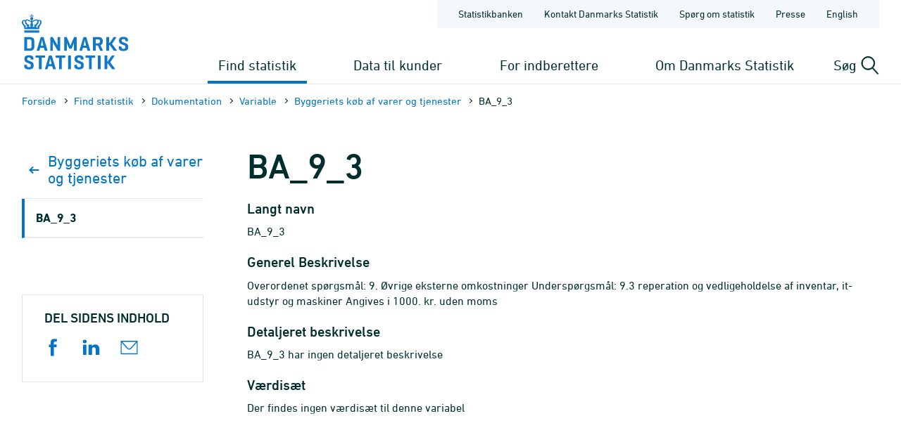

--- FILE ---
content_type: text/html; charset=utf-8
request_url: https://www.dst.dk/da/Statistik/dokumentation/Times/byggeriets-koeb-af-varer-og-tjenester/ba-9-3
body_size: 7448
content:

<!DOCTYPE html>
<html lang="da">
<head>
    
    <title>
        TIMES variabel - BA_9_3 - Danmarks Statistik

    </title>
    
    <link rel="shortcut icon" href="/Site/Dst/Images/favicon2013.ico" />
    <meta name="viewport" content="width=device-width, initial-scale=1.0">
    <meta http-equiv="X-UA-Compatible" content="IE=Edge">
    <meta charset="UTF-8" />
    <link rel="apple-touch-icon" href="/Site/Dst/images/icons/apple-touch-icon-57×57-precomposed.png" sizes="57x57">
    <link rel="apple-touch-icon" href="/Site/Dst/images/icons/apple-touch-icon-72×72-precomposed.png" sizes="72x72">
    <link rel="apple-touch-icon" href="/Site/Dst/images/icons/apple-touch-icon-114×114-precomposed.png" sizes="114x114">
    <link rel="apple-touch-icon" href="/Site/Dst/images/icons/apple-touch-icon-144×144-precomposed.png" sizes="144x144">
    <!-- MetaCache loaded: 0 -->
    <!-- Meta GUID: {41139503-3D8D-40A6-950E-6FB907145D52} -->
    <!-- Meta template: TimesVariabel -->
    <meta name="description" content="" />
    <meta name="dcterms.title" content="TIMES variabel - BA_9_3" />
    <meta name="twitter:site" content="@DSTdk"/>
    <meta name="twitter:card" content="summary_large_image"/>
    <meta property="og:title" content="BA_9_3"/>
    <meta property="og:description" content="Danmarks Statistik er den centrale myndighed for dansk statistik. Vores opgave er at indsamle, bearbejde og offentliggøre statistiske oplysninger om det danske samfund."/>
    <meta property="og:image" content="https://www.dst.dk/Site/Dst/images/dstdkSoMe.jpg"/>
    <meta property="og:image:width" content="2500" />
    <meta property="og:image:height" content="1306" />

    <!-- MetaCludoCache loaded: 0 -->
    <meta property="cludo:title" content="TIMES variabel - BA_9_3" />
    <meta property="cludo:boost" content="50" />
    <meta property="cludo:categorydst" content="Times" />
    <meta property="dst:metaRule" content="2,14" />
    <meta name="robots" content="index,follow" />
    <meta property="cludo:manualurl" content="https://www.dst.dk/da/Statistik/dokumentation/Times/byggeriets-koeb-af-varer-og-tjenester/ba-9-3" />
    <link rel="canonical" href="https://www.dst.dk/da/Statistik/dokumentation/Times/byggeriets-koeb-af-varer-og-tjenester/ba-9-3" />
    <meta property="cludo:usemeta" content="" />


    <link href="/Site/Dst/css/dst.css" type="text/css" rel="stylesheet" />
    
    <link href="/Site/Dst/css/dst_menu.css" type="text/css" rel="stylesheet" />
    <script src="/Site/Global/script/jquery-3.7.0.min.js"></script>
    
    
    <script type="text/javascript">
        window._monsido = window._monsido || {
            token: "QARWrCQaiBrafClOpVkiEQ",
            statistics: {
                enabled: true,
                cookieLessTracking: true,
                documentTracking:
                    { enabled: true, documentCls: "monsido_download", documentIgnoreCls: "monsido_ignore_download", documentExt: [".pdf", ".PDF", "--pdf", ".xlsx", ".doc"], }
                ,
            },
            heatmap:

                { enabled: true, }
            ,
        };
    </script>
    <script type="text/javascript" async src="https://app-script.monsido.com/v2/monsido-script.js"></script>
    
</head>
<body class="">
    
    
<!-- Begin: CookieBanner:  -->

<!-- End: CookieBanner -->
    <a class="skipToContent" href="#mainContent">Gå til sidens indhold</a>
    

    <div id="page">



            
            
<!-- Begin: Top -->

<!-- 
    !MENUV3!
    -->
<header>
            <div class="header-container">

                <div class="header-logo">
                    
<a href="/da" title="Danmarks Statistik - Gå til forsiden">
    <img alt="Danmarks Statistiks logo" src="/Site/Dst/images/logo_dk.svg" />
</a>
                </div>

                <div class="header-content">
                    <!-- ServiceNav -->
                    
<nav class="service-nav">
    <ul>
        <li><a href="https://www.statistikbanken.dk" aria-label="Statistikbanken">Statistikbanken</a></li>
        <li><a href="/da/kontakt" aria-label="Forside - Kontakt Danmarks Statistik">Kontakt Danmarks Statistik</a></li>
        <li><a href="/da/informationsservice" aria-label="Forside - Spørg om statistik">Spørg om statistik</a></li>
        <li><a href="/da/presse" aria-label="Forside - Presse">Presse</a></li>
        <li><a href="/da/no-english" aria-label="English">English</a></li>
        
    </ul>
</nav>

                    <div>
                        <div class="header-navigation">
                            <!-- MegaMenu -->
                            
<nav class="mega-nav">
    <ul>
        <li>
            
                <button class="toggle-nav" id="nav_item_4A04F6C772DF42999108B14DE253E7B3" aria-expanded="false" aria-haspopup="true" aria-controls="mega-nav-panel-1">
                    Find statistik
                </button>

                <div class="mega-nav-panel" id="mega-nav-panel-1" role="region" aria-hidden="true">
                    <div style="background-image: url('/Site/Dst/images/menuv3/mega-nav-watermark.svg');">
                        <div role="menubar" class="mega-nav-panel__sub mega-nav-panel__sub--icon">
                            <img alt="" src="/Site/Dst/images/menuv3/MM_4A04F6C772DF42999108B14DE253E7B3.svg">
                            <a role="menuitem" href="/da/Statistik">Find statistik
                                <img alt="" src="/Site/Dst/images/menuv3/mega-nav-arrow.svg" aria-hidden="true">
                            </a>
                        </div>
                        
                                <div class="mega-nav-panel__sub">
                                    <ul role="menubar">
                                    
                                            <li role="none">
                                                <a role="menuitem" href="/da/Statistik/emner">Statistik fordelt efter emne</a>
                                                <ul>
                                                            <li><a href="/da/Statistik/emner/borgere">Borgere</a></li><li><a href="/da/Statistik/emner/arbejde-og-indkomst">Arbejde og indkomst</a></li><li><a href="/da/Statistik/emner/oekonomi">Økonomi</a></li><li><a href="/da/Statistik/emner/sociale-forhold">Sociale forhold</a></li><li><a href="/da/Statistik/emner/uddannelse-og-forskning">Uddannelse og forskning</a></li><li><a href="/da/Statistik/emner/erhvervsliv">Erhvervsliv</a></li><li><a href="/da/Statistik/emner/transport">Transport</a></li><li><a href="/da/Statistik/emner/kultur-og-fritid">Kultur og fritid</a></li><li><a href="/da/Statistik/emner/miljoe-og-energi">Miljø og energi</a></li>
                                                            </ul>
                                                        
                                            </li>
                                            
                                    </ul>
                                </div>
                            
                                <div class="mega-nav-panel__sub">
                                    <ul role="menubar">
                                    
                                            <li role="none">
                                                <a role="menuitem" href="/da/Statistik/temaer">Temaer</a>
                                                <ul>
                                                            <li><a href="/da/Statistik/temaer/historien-om-statistik">Historien om statistik</a></li><li><a href="/da/Statistik/temaer/land-og-by">Land og by</a></li><li><a href="/da/Statistik/temaer/ligestilling">Ligestilling</a></li><li><a href="/da/Statistik/temaer/digitalisering">Digitalisering</a></li><li><a href="/da/Statistik/temaer/invasion-af-ukraine">Krig i Ukraine</a></li><li><a href="/da/Statistik/temaer/klima">Klima</a></li><li><a href="/da/Statistik/temaer/SDG">Verdensmål</a></li><li><a href="/da/Statistik/temaer/overblik-dansk-oekonomi">Et overblik over dansk økonomi</a></li><li><a href="/da/Statistik/temaer/tidligere-temaer">Tidligere temaer</a></li>
                                                            </ul>
                                                        
                                            </li>
                                            
                                    </ul>
                                </div>
                            
                                <div class="mega-nav-panel__sub">
                                    <ul role="menubar">
                                    
                                            <li role="none">
                                                <a role="menuitem" href="/da/Statistik/nyheder-analyser-publ">Nyheder, analyser og publikationer</a>
                                                
                                            </li>
                                            
                                            <li role="none">
                                                <a role="menuitem" href="/da/Statistik/planlagte">Udgivelseskalender</a>
                                                
                                            </li>
                                            
                                            <li role="none">
                                                <a role="menuitem" href="/da/Statistik/laer-om-statistik">Lær om statistik</a>
                                                
                                            </li>
                                            
                                            <li role="none">
                                                <a role="menuitem" href="/da/Statistik/hjaelp-til-statistikbanken">Hjælp til Statistikbanken</a>
                                                
                                            </li>
                                            
                                            <li role="none">
                                                <a role="menuitem" href="/da/Statistik/dokumentation">Dokumen&shy;tation</a>
                                                
                                            </li>
                                            
                                            <li role="none">
                                                <a role="menuitem" href="/da/Statistik/kommunekort">Kommune&shy;kort</a>
                                                
                                            </li>
                                            
                                            <li role="none">
                                                <a role="menuitem" href="/da/Statistik/ADAM">Økonomisk model ADAM</a>
                                                
                                            </li>
                                            
                                    </ul>
                                </div>
                            
                    </div>
                </div>
                
                <button class="toggle-nav" id="nav_item_D7E18644BF774F04BE023F65B62EC818" aria-expanded="false" aria-haspopup="true" aria-controls="mega-nav-panel-2">
                    Data til kunder
                </button>

                <div class="mega-nav-panel" id="mega-nav-panel-2" role="region" aria-hidden="true">
                    <div style="background-image: url('/Site/Dst/images/menuv3/mega-nav-watermark.svg');">
                        <div role="menubar" class="mega-nav-panel__sub mega-nav-panel__sub--icon">
                            <img alt="" src="/Site/Dst/images/menuv3/MM_D7E18644BF774F04BE023F65B62EC818.svg">
                            <a role="menuitem" href="/da/TilSalg">Data til kunder
                                <img alt="" src="/Site/Dst/images/menuv3/mega-nav-arrow.svg" aria-hidden="true">
                            </a>
                        </div>
                        
                                <div class="mega-nav-panel__sub">
                                    <ul role="menubar">
                                    
                                            <li role="none">
                                                <a role="menuitem" href="/da/TilSalg/data-til-forskning">Data til forskning</a>
                                                
                                            </li>
                                            
                                            <li role="none">
                                                <a role="menuitem" href="/da/TilSalg/interview">Dataindsamling</a>
                                                
                                            </li>
                                            
                                            <li role="none">
                                                <a role="menuitem" href="/da/TilSalg/kurser">Kurser og seminarer</a>
                                                
                                            </li>
                                            
                                            <li role="none">
                                                <a role="menuitem" href="/da/TilSalg/perspektiv">Statistisk Perspektiv</a>
                                                
                                            </li>
                                            
                                    </ul>
                                </div>
                            
                                <div class="mega-nav-panel__sub">
                                    <ul role="menubar">
                                    
                                            <li role="none">
                                                <a role="menuitem" href="/da/TilSalg/produkter">Statistikprodukter</a>
                                                
                                            </li>
                                            
                                            <li role="none">
                                                <a role="menuitem" href="/da/TilSalg/data-til-myndigheder">Data til myndigheder</a>
                                                
                                            </li>
                                            
                                            <li role="none">
                                                <a role="menuitem" href="/da/TilSalg/ADAM">Økonomisk model ADAM</a>
                                                
                                            </li>
                                            
                                    </ul>
                                </div>
                            
                                <div class="mega-nav-panel__sub">
                                    <ul role="menubar">
                                    
                                            <li role="none">
                                                <a role="menuitem" href="/da/TilSalg/skraeddersyede-loesninger">Skræddersyet statistik</a>
                                                
                                            </li>
                                            
                                            <li role="none">
                                                <a role="menuitem" href="/da/TilSalg/abonnementstilmelding">Nyhedsbrev om statistikprodukter og ydelser</a>
                                                
                                            </li>
                                            
                                            <li role="none">
                                                <a role="menuitem" href="/da/TilSalg/grundlaget-for-statistik-mod-betaling">Grundlaget for statistik mod betaling</a>
                                                
                                            </li>
                                            
                                    </ul>
                                </div>
                            
                    </div>
                </div>
                
                <button class="toggle-nav" id="nav_item_2AE115B7E2524283953D30ED56983C18" aria-expanded="false" aria-haspopup="true" aria-controls="mega-nav-panel-3">
                    For indberettere
                </button>

                <div class="mega-nav-panel" id="mega-nav-panel-3" role="region" aria-hidden="true">
                    <div style="background-image: url('/Site/Dst/images/menuv3/mega-nav-watermark.svg');">
                        <div role="menubar" class="mega-nav-panel__sub mega-nav-panel__sub--icon">
                            <img alt="" src="/Site/Dst/images/menuv3/MM_2AE115B7E2524283953D30ED56983C18.svg">
                            <a role="menuitem" href="/da/Indberet">For indberettere
                                <img alt="" src="/Site/Dst/images/menuv3/mega-nav-arrow.svg" aria-hidden="true">
                            </a>
                        </div>
                        
                                <div class="mega-nav-panel__sub">
                                    <ul role="menubar">
                                    
                                            <li role="none">
                                                <a role="menuitem" href="/da/Indberet/oplysningssider">Indberetninger til statistik</a>
                                                
                                            </li>
                                            
                                            <li role="none">
                                                <a role="menuitem" href="/da/Indberet/om-indberetning">Om dataindsamling fra virksomheder</a>
                                                
                                            </li>
                                            
                                            <li role="none">
                                                <a role="menuitem" href="/da/Indberet/vejledning-til-digital-indberetning">Vejledning til digital indberetning</a>
                                                
                                            </li>
                                            
                                    </ul>
                                </div>
                            
                                <div class="mega-nav-panel__sub">
                                    <a href="/da/Indberet/vejledning-til-digital-indberetning/sos">
                                        <article>
                                            <figure><img alt="Support til indberetning" src="/-/media/Generel-grafik/MegamenuKampagner/indberetning-support-kampagne.png"></figure>
                                            <div>
                                                <p><strong>Support til indberetning</strong></p>
                                                <p>Kontakt os via vores supportformular og få hjælp til din indberetning.</p>
                                            </div>
                                        </article>
                                    </a>
                                </div>
                                
                    </div>
                </div>
                
                <button class="toggle-nav" id="nav_item_445CE77248414C69B8209D77011126B2" aria-expanded="false" aria-haspopup="true" aria-controls="mega-nav-panel-4">
                    Om Danmarks Statistik
                </button>

                <div class="mega-nav-panel" id="mega-nav-panel-4" role="region" aria-hidden="true">
                    <div style="background-image: url('/Site/Dst/images/menuv3/mega-nav-watermark.svg');">
                        <div role="menubar" class="mega-nav-panel__sub mega-nav-panel__sub--icon">
                            <img alt="" src="/Site/Dst/images/menuv3/MM_445CE77248414C69B8209D77011126B2.svg">
                            <a role="menuitem" href="/da/OmDS">Om Danmarks Statistik
                                <img alt="" src="/Site/Dst/images/menuv3/mega-nav-arrow.svg" aria-hidden="true">
                            </a>
                        </div>
                        
                                <div class="mega-nav-panel__sub">
                                    <ul role="menubar">
                                    
                                            <li role="none">
                                                <a role="menuitem" href="/da/OmDS/organisation">Organisation</a>
                                                
                                            </li>
                                            
                                            <li role="none">
                                                <a role="menuitem" href="/da/OmDS/faglige-arrangementer">Faglige arrange&shy;menter</a>
                                                
                                            </li>
                                            
                                            <li role="none">
                                                <a role="menuitem" href="/da/OmDS/om-hjemmesiden">Om hjemmesiden</a>
                                                
                                            </li>
                                            
                                    </ul>
                                </div>
                            
                                <div class="mega-nav-panel__sub">
                                    <ul role="menubar">
                                    
                                            <li role="none">
                                                <a role="menuitem" href="/da/OmDS/Job">Job og karriere</a>
                                                
                                            </li>
                                            
                                            <li role="none">
                                                <a role="menuitem" href="/da/OmDS/historie">Danmarks Statistiks historie</a>
                                                
                                            </li>
                                            
                                    </ul>
                                </div>
                            
                                <div class="mega-nav-panel__sub">
                                    <ul role="menubar">
                                    
                                            <li role="none">
                                                <a role="menuitem" href="/da/OmDS/strategi-og-kvalitet">Strategi og kvalitet</a>
                                                
                                            </li>
                                            
                                            <li role="none">
                                                <a role="menuitem" href="/da/OmDS/international-raadgivning">Inter&shy;national Rådgivning</a>
                                                
                                            </li>
                                            
                                            <li role="none">
                                                <a role="menuitem" href="/da/OmDS/whistleblowerordning">Whistleblowerordning</a>
                                                
                                            </li>
                                            
                                    </ul>
                                </div>
                            
                    </div>
                </div>
                
        </li>
    </ul>
</nav>

                        </div>

                        <div class="header-search-toggle">
                            <button id="js-toggle-header-search" aria-expanded="false" aria-haspopup="true" aria-controls="header-search-panel" aria-live="polite" class="toggle-button">
                                <span>Søg</span>
                                <img src="/Site/Dst/images/menuv3/search.svg" alt="" aria-hidden="true">
                            </button>

                            <div class="header-search-panel" id="header-search-panel">
                                <form method="get" action="/da/search">
                                    <legend class="sr-only">Søg på dst.dk</legend>
                                    <input autocomplete="off" name="q" type="search" id="headersearchtext" value="" data-usesuggest="True" data-suggestkey="MzQ6MTIxMDpTZWFyY2hLZXk=" data-searchengine="1210" data-suggestlist="#DstSuggestList" placeholder="Skriv din søgning her...">
                                    <button>
                                        <span class="sr-only">Søg</span>
                                        <img src="/Site/Dst/images/menuv3/search-blue.svg" alt="Udfør søgning" aria-hidden="true">
                                    </button>

                                    <input type="hidden" name="ui" value="dstdk">
                                    <ul class="search__suggest" id="DstSuggestList"></ul>
                                </form>
                            </div>
                        </div>
                        <div class="header-mobile-nav-toggle">
                            <button aria-expanded="false" aria-haspopup="true" aria-controls="mobile-panel" class="toggle-button toggle-mobile-nav" id="js-open-mobile-nav">
                                <span></span>
                                Menu
                            </button>
                        </div>
                    </div>

                </div>
            </div>

        </header>

<!-- End: Top -->


            
            <a name="mainContent"></a>
            <main>
                <span id="js-overlay" class="overlay"></span>
                <div class="content-container">
                    
<!-- Begin: Breadcrumb -->

        <div class="row breadcrumb">
            <div class="col-sm-12">
                <ul class="breadcrumb__list">
                    
        <li><a href="/da">Forside</a></li>
    
        <li><a href="/da/Statistik">Find statistik</a></li>
    
        <li><a href="/da/Statistik/dokumentation">Dokumen&shy;tation</a></li>
    
        <li><a href="/da/Statistik/dokumentation/Times">Variable</a></li>
    
        <li><a href="/da/Statistik/dokumentation/Times/byggeriets-koeb-af-varer-og-tjenester">Byggeriets køb af varer og tjenester</a></li>
    
        <li>BA_9_3</li>
    
                </ul>
            </div>
        </div>

    


        <div class="row breadcrumbMobile">
            <div class="col-sm-12">
                <ul class="breadcrumb__list">
                    
        <li><a href="/da">Forside</a></li>
    
        <li>...</li>
    
        <li><a href="/da/Statistik/dokumentation/Times/byggeriets-koeb-af-varer-og-tjenester">Byggeriets køb af varer og tjenester</a></li>
    
        <li><a href=""></a></li>
    
                </ul>
            </div>
        </div>

    

<!-- End: Breadcrumb -->

                    
<!-- Begin: Standardside -->
<div class="row">
    <!-- Main content -->
    <div class="col-md-9 col-md-push-3 content">
        
<!-- Begin: DocContent -->

<!-- Begin: Header -->
<h1>BA_9_3</h1>
<!-- End: Header -->

<div class="cludoContent">

<!-- Begin: TextContent -->
    
<!-- End: TextContent -->

<!-- Begin: TimesVariabel -->
<h3>Langt navn</h3>
<p>
    BA_9_3
</p>
<h3>Generel Beskrivelse</h3>
<p>
    <p>Overordenet spørgsmål: 9. Øvrige eksterne omkostninger
Underspørgsmål: 9.3 reperation og vedligeholdelse af inventar, it-udstyr og maskiner
Angives i 1000. kr. uden moms</p>

</p>
<h3>Detaljeret beskrivelse</h3>
<p>
    BA_9_3 har ingen detaljeret beskrivelse
</p>
<h3>V&aelig;rdis&aelig;t</h3>

Der findes ingen v&aelig;rdis&aelig;t til denne variabel
<!--End: TimesVariabel -->

</div>


<!-- Begin: Formular -->

<!-- End: Formular -->

<!-- End: DocContent -->

        
<!-- Begin: Contact -->

<!-- End: Contact -->

    </div>
    <!-- Left menu -->
    <div class="col-md-3 col-md-pull-9 col-border-right leftmenu">
        <!-- Sidebar nav -->
        
<nav class="sidebar-nav">
    <ul>
        <li class="back">
            <a href="/da/Statistik/dokumentation/Times/byggeriets-koeb-af-varer-og-tjenester">
                <svg width="19" height="10" viewBox="0 0 19 10" fill="none" xmlns="http://www.w3.org/2000/svg">
                    <path d="M5.5835 9L1.5835 5L5.58349 0.999999" stroke="#0074C6" stroke-width="2" stroke-linecap="round" stroke-linejoin="round" />
                    <path d="M1.5835 5L13.5835 5" stroke="#0074C6" stroke-width="2" stroke-linecap="round" stroke-linejoin="round" />
                </svg>
                Byggeriets køb af varer og tjenester
            </a>
        </li>
        
        <li class=" current">
            <a href="#">BA_9_3</a>

            
        </li>
        
    </ul>
</nav>
<script>
$('.sidebar-nav li.current a').click(function() {
    $(this).parent().find('ul').slideToggle();
    $(this).toggleClass('collapsed'); 
});
</script>


        <div id="main_0_ctl02_Show">
	
<div class="row social-share">
    <div class="col-xs-12">
        <h4 class="leftColumnHeader social-share__header">Del sidens indhold</h4>
        <ul class="social-share__list">
            <li class="social-share__item facebook">
                <a target="_blank" href="http://www.facebook.com/sharer.php?u=https://www.dst.dk/da/Statistik/dokumentation/Times/byggeriets-koeb-af-varer-og-tjenester/ba-9-3">
                    <svg aria-label="Del på Facebook" version="1.1" xmlns="http://www.w3.org/2000/svg" xmlns:xlink="http://www.w3.org/1999/xlink" x="0px" y="0px"
	 viewBox="0 0 115 115" style="enable-background:new 0 0 115 115;" xml:space="preserve" class="icon icon-fill icon-facebook">
<path d="m29.9,38.58031l11.28485,0l0,-11.28485c0,-4.83636 0,-12.49394 3.62727,-17.3303c3.62727,-4.83636 8.86667,-8.46364 17.73333,-8.46364c14.50909,0 20.55454,2.01515 20.55454,2.01515l-2.82121,16.92727c0,0 -4.83636,-1.20909 -9.2697,-1.20909c-4.43333,0 -8.46364,1.61212 -8.46364,6.04545l0,12.89697l18.13636,0l-0.80606,17.3303l-17.3303,0l0,57.63333l-21.36061,0l0,-57.63333l-11.28485,0l0,-16.92727z"></path>
</svg>

                </a>
            </li>
            <li class="social-share__item linkedin">
                <a target="_blank" href="https://www.linkedin.com/shareArticle?mini=true&url=https%3a%2f%2fwww.dst.dk%2fda%2fStatistik%2fdokumentation%2fTimes%2fbyggeriets-koeb-af-varer-og-tjenester%2fba-9-3">
                    <svg aria-label="Del på LinkedIn" version="1.1" xmlns="http://www.w3.org/2000/svg" xmlns:xlink="http://www.w3.org/1999/xlink" x="0px" y="0px"
	 viewBox="0 0 115 115" style="enable-background:new 0 0 115 115;" xml:space="preserve" class="icon icon-fill icon-linkedin">
<path d="m26.4087,106.35l-21.24783,0l0,-67.28478l21.24783,0l0,67.28478zm-11.01739,-75.9413l0,0c-7.86957,0 -12.5913,-5.11522 -12.5913,-11.80435c0,-6.68913 5.11522,-11.80435 12.98478,-11.80435c7.86957,0 12.5913,5.11522 12.5913,11.80435c-0.39348,6.68913 -5.11522,11.80435 -12.98478,11.80435zm95.61521,75.9413l-24.00217,0l0,-35.01956c0,-9.05 -3.93478,-15.34565 -11.80435,-15.34565c-6.29565,0 -9.83696,4.32826 -11.41087,8.26304c-0.78696,1.57391 -0.39348,3.5413 -0.39348,5.5087l0,36.59348l-23.6087,0c0,0 0.39348,-62.16956 0,-67.67826l23.6087,0l0,10.62391c1.57391,-4.72174 9.05,-11.41087 21.24783,-11.41087c14.95217,0 26.75652,9.83696 26.75652,30.6913l0,37.77391l-0.39348,0z"></path>
</svg>

                </a>
            </li>
            <li class="social-share__item mail">
                <a href="#">
                    <svg aria-label="Send link" width="115" height="115" xmlns="http://www.w3.org/2000/svg" x="0px" y="0px" viewBox="0 0 115 115" style="enable-background:new 0 0 115 115;" xml:space="preserve" class="icon icon-fill icon-mail">
   <g>
    <path stroke="null" d="m113.1,102.62619l-111.2,0l0,-89.02619l111.2,0l0,89.02619zm-104.58095,-6.61905l97.96191,0l0,-75.7881l-97.96191,0l0,75.7881z"></path>
   </g>
   <g stroke="null">
    <path stroke="null" d="m57.5,71.51667c-4.79881,0 -9.26667,-1.98571 -12.41071,-5.46071l-42.3619,-46.82976l4.96429,-4.46786l42.3619,46.82976c1.98571,2.15119 4.63333,3.30952 7.6119,3.30952s5.62619,-1.15833 7.6119,-3.30952l42.3619,-46.82976l4.96429,4.46786l-42.69286,46.82976c-3.14405,3.475 -7.6119,5.46071 -12.41071,5.46071z"></path>
   </g>
 </svg>
                </a>
            </li>
        </ul>
    </div>
</div>

</div>
        
<!-- Begin: AdditionalInfo -->





<!-- End: AdditionalInfo -->

        
    </div>
</div>
<!-- End: Standardside -->

                </div>
            </main>

            
            
<!-- Begin: Footer. -->
<footer id="FooterPage">
    <div class="flex row footer-content">
        
                <div class="line col-xs-12 col-md-3 col-sm-6">
                    <h3>Spørg os</h3>
                    <div class="link"><a title="" href="/da/kontakt" target="_self">Kontakt Danmarks Statistik</a></div><div class="link"><a title="" href="/da/Indberet/vejledning-til-digital-indberetning/sos" target="_self">Hjælp til erhvervsindberetning</a></div><div class="link"><a title="" href="/da/informationsservice" target="_self">Spørg om statistik</a></div>
                </div>
                
                <div class="line col-xs-12 col-md-3 col-sm-6">
                    <h3>Find det hurtigt</h3>
                    <div class="link"><a title="" href="https://www.statistikbanken.dk/" target="_self">Statistikbanken</a></div><div class="link"><a title="" href="/da/OmDS/Job" target="_self">Job og karriere</a></div><div class="link"><a title="" href="/da/Statistik/planlagte" target="_self">Udgivelseskalender</a></div><div class="link"><a title="" href="/da/officiel-statistik" target="_self">Portal for officiel statistik</a></div>
                </div>
                
                <div class="line col-xs-12 col-md-3 col-sm-6">
                    <h3>Om hjemmesiden</h3>
                    <div class="link"><a title="" href="/da/OmDS/om-hjemmesiden/privatlivspolitik" target="_self">Privatlivspolitik</a></div><div class="link"><a title="" href="/da/OmDS/om-hjemmesiden/cookiepolitik" target="_self">Cookiepolitik</a></div><div class="link"><a title="" href="https://www.was.digst.dk/dst-dk" target="_self">Tilgængelighedserklæring</a></div>
                </div>
                
                <div class="line col-xs-12 col-md-3 col-sm-6">
                    <h3>Følg med</h3>
                    <div class="link"><a title="" href="/da/OmDS/om-hjemmesiden/nyhedsbrev" target="_self">Abonnér på nyheder</a></div><div class="link"><a title="" href="https://www.facebook.com/danmarksstatistik" target="_self">Facebook</a></div><div class="link"><a title="" href="https://www.linkedin.com/company/statistics-denmark" target="_self">LinkedIn</a></div>
                </div>
                
    </div>
    <div class="rowbottom">
        <div class="bottom col-xs-12">&copy; Danmarks Statistik</div>
    </div>

</footer>
<!-- End: Footer. -->


    </div>
    
    
<!-- Begin: Log -->
<img src="/Site/Dst/SingleFiles/Log.aspx?id=41139503-3D8D-40A6-950E-6FB907145D52" id="logimage" style="display:none" alt="log" />
<!-- End: Log -->

    <script src="/Site/Dst/script/modernizr.custom.js"></script>
    <script src="/Site/Dst/script/dst.js"></script>

    <!-- !MENUV3! -->
    <!-- MenuMobile -->
    
<div class="mobile-panel" id="mobile-panel" aria-hidden="true" style="background-image: url('/Site/Dst/images/menuv3/mobile-nav-bg.svg');">

    <div class="mobile-panel-header">
        <div class="mobile-panel-header__controls">
            <button aria-hidden="true" class="mobile-nav-back" id="js-mobile-nav-back">
                <span></span>
                            Tilbage

            </button>
        </div>
        <button aria-expanded="true" aria-haspopup="true" aria-controls="mobile-panel" class="toggle-button toggle-mobile-nav" id="js-close-mobile-nav">
            <span></span>
            Luk
        </button>
    </div>

    <div class="mobile-nav-spinner" id="js-mobile-nav-spinner" aria-hidden="true">
        <div class="double-bounce1"></div>
        <div class="double-bounce2"></div>
    </div>

    <nav class="mobile-nav">
        <ul id="js-mobile-nav" data-nav-items-url="/DstDk-Global/Sider/MenuMobileData.aspx?lang=da" data-node-id="093AD7F31389464F911BEDB97EE87D58" role="tree" aria-multiselectable="false">
            <!-- Navitems - see mobile-nav.js -->
        </ul>
    </nav>

    <nav class="mobile-sub-nav is-hidden">
        <ul>
            <li><a href="https://www.statistikbanken.dk" aria-label="Statistikbanken">Statistikbanken</a></li>
            <li><a href="/da/kontakt" aria-label="Forside - Kontakt Danmarks Statistik">Kontakt Danmarks Statistik</a></li>
            <li><a href="/da/informationsservice" aria-label="Forside - Spørg om statistik">Spørg om statistik</a></li>
            <li><a href="/da/presse" aria-label="Forside - Presse">Presse</a></li>
            <li><a href="/da/no-english" aria-label="English">English</a></li>
            
        </ul>
    </nav>

</div>

    
          <script>
              //function setMobileNavActivePage() {
              //    jQuery("#mobitm_795C0D06797F474F8E9FC7C749AAC0F0").addClass("is-active");
              //}

              
              $(function () {
                  jQuery("#nav_item_4A04F6C772DF42999108B14DE253E7B3").addClass("active");
              });
              
          </script>

    <script src="/Site/Dst/script/menuv3/vendor.js"></script>
    <script src="/Site/Dst/script/menuv3/app.js"></script>
    <script src="/Site/Dst/script/mobile-rotate.js"></script>
		<script src="/Site/Dst/script/dst-additional-functions.js"></script>
</body>
</html>


--- FILE ---
content_type: text/css
request_url: https://www.dst.dk/Site/Dst/css/dst_menu.css
body_size: 3682
content:
html.no-scroll{position:fixed;width:100%;overflow-y:hidden;top:0;overflow:hidden}html.no-scroll body{overflow:hidden}body{position:relative}main{display:block}#page{padding:0;transition:none;overflow-x:hidden}#page:after{display:none}.content-container{max-width:1600px;margin:0 auto;padding-left:10px;padding-right:10px}@media (min-width:768px){.content-container{padding-left:31px;padding-right:31px}}@media (max-width:1199px){footer{padding-left:31px;padding-right:31px}}.overlay{position:absolute;z-index:11;background:rgba(15,46,103,0.4);top:0;bottom:0;left:0;right:0;height:100%;visibility:hidden;opacity:0;transition:visibility 0.2s linear,opacity 0.2s linear}.overlay.is-visible{visibility:visible;opacity:1}header{position:relative;border-bottom:1px solid #e8e8e8}.header-container{max-width:1600px;margin:0 auto;display:flex;padding-left:10px;padding-right:10px}@media (min-width:992px){.header-container{padding-left:31px;padding-right:31px}}@media (min-width:768px) and (max-width:991px){.header-container{padding-left:31px;padding-right:21px}}@media (max-width:767px){.header-container{padding-left:10px;padding-right:0}}.header-logo{width:auto;flex:0 0 auto;padding:12px 0}@media (min-width:992px){.header-logo{padding:20px 0}}.header-logo a{display:block}.header-logo a img{width:92px;height:48px}@media (min-width:992px){.header-logo a img{width:116px;height:60px}}@media (min-width:1024px){.header-logo a img{width:151px;height:79px}}.header-content{width:auto;flex:1 1 0px;display:flex;flex-direction:column}@media (min-width:992px){.header-content{justify-content:space-between}}.header-content > div{width:100%;display:flex}@media (max-width:991px){.header-content > div{justify-content:flex-end;flex:1 0 auto}}.header-navigation{flex:1 0 auto}@media (max-width:991px){.header-navigation{display:none}}.toggle-button{white-space:nowrap;appearance:none;border:0;border-radius:0;background:transparent;display:flex;position:relative;font-size:14px;font-weight:400;line-height:1}@media (max-width:991px){.toggle-button{height:52px;align-items:flex-end;padding:0 10px;margin-top:10px;margin-bottom:10px;text-transform:uppercase}}@media print{.toggle-button{display:none !important}}.header-search-toggle{width:auto;flex:0 0 auto}@media (max-width:991px){.header-search-toggle{display:flex;margin-right:10px}}@media (min-width:992px){.header-search-toggle{position:relative}}.header-search-toggle > button{transition:border-color 0.2s ease-in-out}.header-search-toggle > button:hover{border-bottom-color:#008038}.header-search-toggle > button:before,.header-search-toggle > button:after{position:absolute;content:" ";height:28px;width:2px;background-color:currentColor;opacity:0;transition:opacity 0.3s linear;transition-delay:0.1s}@media (max-width:991px){.header-search-toggle > button:before,.header-search-toggle > button:after{top:5px;left:50%}}@media (min-width:992px){.header-search-toggle > button:before,.header-search-toggle > button:after{height:19px;right:5px}}.header-search-toggle > button:before{transform:rotate(45deg)}.header-search-toggle > button:after{transform:rotate(-45deg)}@media (min-width:992px){.header-search-toggle > button{font-size:20px;position:relative;padding:12px 32px 12px 15px;border-top:4px solid transparent;border-bottom:4px solid transparent}}.header-search-toggle > button[aria-expanded=true]{border-bottom-color:#0074c6}.header-search-toggle > button[aria-expanded=true]:before,.header-search-toggle > button[aria-expanded=true]:after{opacity:1}.header-search-toggle > button[aria-expanded=true] img{transition:all 0.3s ease-in-out;transform-origin:center;opacity:0;visibility:hidden}@media (max-width:991px){.header-search-toggle > button[aria-expanded=true] img{transform:scale(0) translateX(-50%)}}@media (min-width:992px){.header-search-toggle > button[aria-expanded=true] img{transform:scale(0) translateY(-50%)}}.header-search-toggle > button img{transition:all 0.3s ease-in-out;position:absolute;transform-origin:center}@media (max-width:991px){.header-search-toggle > button img{top:5px;left:50%;transform:scale(1) translateX(-50%)}}@media (min-width:992px){.header-search-toggle > button img{transform-origin:top;top:50%;right:0;transform:scale(1) translateY(-50%)}}.header-search-panel{position:absolute;z-index:14;top:calc(100% + 1px);right:0;background:#fff;padding:15px;visibility:hidden;opacity:0;transition:visibility 0.1s linear,opacity 0.1s linear;box-shadow:0 10px 10px rgba(0,0,0,0.05)}@media (max-width:991px){.header-search-panel{left:0;width:100%}}@media (min-width:992px){.header-search-panel{width:535px}}.header-search-panel[aria-hidden=false]{visibility:visible;opacity:1}.header-search-panel form{background:#eee;margin:0;padding:5px;display:flex}.header-search-panel form input{margin:0;padding:4px 10px;flex:1;background:transparent;border:none}.header-search-panel form button{white-space:nowrap;appearance:none;border:0;border-radius:0;background:transparent;display:flex;position:relative;flex:0 1 auto;padding:5px 10px;margin:0;border-left:1px solid #d2d2d2}.header-search-panel #DstSuggestList{margin:0 !important;padding:10px 0 !important;border:none;border-top:1px solid #e8e8e8;top:100% !important;box-shadow:0 10px 10px rgba(0,0,0,0.05);width:100%}.header-search-panel #DstSuggestList li{font-size:17px;padding:5px 30px;font-weight:400}.header-search-panel #DstSuggestList li:first-child{padding-top:10px}.header-search-panel #DstSuggestList li:last-child{padding-bottom:10px}.header-search-panel #DstSuggestList li a{line-height:1.2;font-weight:inherit;text-transform:none}.header-mobile-nav-toggle{display:flex}@media (min-width:992px){.header-mobile-nav-toggle{display:none}}a:active,a:focus,.button:active,.button:focus,button:active,button:focus,input:active,input:focus{box-shadow:0 0 0 3px orange !important;outline:none !important}[data-whatintent=mouse] a:active,[data-whatintent=mouse] a:focus,[data-whatintent=touch] a:active,[data-whatintent=touch] a:focus,[data-whatintent=mouse] .button:active,[data-whatintent=mouse] .button:focus,[data-whatintent=touch] .button:active,[data-whatintent=touch] .button:focus,[data-whatintent=mouse] button:active,[data-whatintent=mouse] button:focus,[data-whatintent=touch] button:active,[data-whatintent=touch] button:focus,[data-whatintent=mouse] input:active,[data-whatintent=mouse] input:focus,[data-whatintent=touch] input:active,[data-whatintent=touch] input:focus{box-shadow:none !important}@media all and (-ms-high-contrast:none){.header-navigation{display:block}.mega-nav{display:block !important}.mega-nav > ul{float:right}.mega-nav > ul li{margin-right:20px}}.service-nav{display:none;justify-content:flex-end}@media (min-width:992px){.service-nav{display:flex}}.service-nav ul{display:inline-flex;list-style:none;background-color:#f4f7fc;margin:0;padding:0 20px}.service-nav ul li{font-size:14px}.service-nav ul li:not(:last-child){margin-right:10px}.service-nav ul li.current a{border-bottom-color:#008038}.service-nav ul li a{padding:6px 10px;display:block;color:#022E2E;border-top:4px solid transparent;border-bottom:4px solid transparent;transition:border-color 0.2s ease-in-out}.service-nav ul li a:hover{color:currentColor;text-decoration:none;border-bottom-color:#008038}.mega-nav{display:flex;justify-content:flex-end}.mega-nav ul{list-style:none;margin:0;padding:0}.mega-nav > ul{display:flex;flex:1 0 auto;justify-content:stretch}.mega-nav > ul > li{display:flex;flex:1 1 auto;justify-content:center;flex-wrap:wrap}.mega-nav button.toggle-nav{display:flex;justify-content:center;flex:0 0 auto;flex-wrap:wrap;align-items:center;font-size:20px;font-weight:400;padding:12px 15px;margin:0 auto;cursor:pointer;white-space:nowrap;appearance:none;border:0;border-top:4px solid transparent;border-bottom:4px solid transparent;border-radius:0;background:transparent;line-height:1;transition:color 0.2s ease-in-out,border-color 0.2s ease-in-out}.mega-nav button.toggle-nav[aria-expanded=true],.mega-nav button.toggle-nav.active{border-bottom-color:#0074c6}.mega-nav button.toggle-nav[aria-expanded=true]:hover,.mega-nav button.toggle-nav[aria-expanded=true]:focus,.mega-nav button.toggle-nav.active:hover,.mega-nav button.toggle-nav.active:focus{border-bottom-color:#0074c6}.mega-nav button.toggle-nav:hover{color:currentColor;border-bottom-color:#008038}.mega-nav-panel{position:absolute;z-index:20;top:100%;left:0;right:0;background-color:#0074c6;color:#fff;visibility:hidden;opacity:0;transition:visibility 0.1s linear,opacity 0.1s linear}.mega-nav-panel[aria-hidden=false]{visibility:visible;opacity:1}.mega-nav-panel a{color:currentColor}.mega-nav-panel > div{display:flex;justify-items:auto;margin:0 auto;padding:31px;max-width:1600px;background-position:bottom right;background-repeat:no-repeat}.mega-nav-panel__sub{padding:10px 50px;font-size:19px}.mega-nav-panel__sub.mega-nav-panel__sub--icon{flex:0 1 auto;display:flex;flex-direction:column;align-items:center;border-right:1px solid #005C9D;position:relative;padding-top:25px;padding-bottom:25px;width:250px;padding-left:15px;padding-right:15px}.mega-nav-panel__sub.mega-nav-panel__sub--icon > img{width:125px;margin-bottom:10px}.mega-nav-panel__sub.mega-nav-panel__sub--icon a{display:inline-flex;align-items:center;text-align:center;justify-content:center;font-weight:700;font-size:17px}.mega-nav-panel__sub.mega-nav-panel__sub--icon a:hover img{transform:translateX(6px)}.mega-nav-panel__sub.mega-nav-panel__sub--icon a:before{content:"";display:block;position:absolute;left:0;top:0;right:0;bottom:0}.mega-nav-panel__sub.mega-nav-panel__sub--icon a img{margin-left:10px;transition:transform 0.2s ease-in-out}.mega-nav-panel__sub article{position:relative;display:flex;flex-wrap:wrap;font-size:16px;padding:5px 0}.mega-nav-panel__sub article figure{margin-right:25px}.mega-nav-panel__sub article div{max-width:300px;padding:15px 0 0 0}.mega-nav-panel__sub article strong{font-size:18px}.mega-nav-panel__sub article a{font-size:17px;font-weight:700}.mega-nav-panel__sub article a:before{content:"";position:absolute;display:block;left:0;right:0;top:0;bottom:0}.mega-nav-panel__sub ul{font-weight:700}.mega-nav-panel__sub ul ul{font-weight:400;font-size:17px;margin-top:10px}.mega-nav-panel__sub li{display:block}.mega-nav-panel__sub li:not(:last-child){margin-bottom:10px}button.toggle-mobile-nav span{display:block;position:absolute;width:31px;height:2px;background-color:currentColor;top:18px;left:50%;transform:translateX(-50%)}button.toggle-mobile-nav span:before,button.toggle-mobile-nav span:after{content:"";display:block;position:absolute;width:31px;height:2px;background-color:currentColor}button.toggle-mobile-nav span:before{top:-8px}button.toggle-mobile-nav span:after{top:8px}button.toggle-mobile-nav[aria-expanded=true] span{background-color:transparent}button.toggle-mobile-nav[aria-expanded=true] span:before{transform:translateY(8px) rotate(45deg)}button.toggle-mobile-nav[aria-expanded=true] span:after{transform:translateY(-8px) rotate(-45deg)}.mobile-panel{background-color:#f4f7fc;background-repeat:repeat-x;background-position:bottom left;background-size:363px 319px;position:fixed;z-index:220;top:0;right:0;bottom:0;width:90%;height:100%;transform:translateX(100%);overflow-y:auto;transition:transform 0.3s ease-in-out,opacity 0.3s linear;will-change:transform}@media (min-width:600px){.mobile-panel{width:70%}}@media (min-width:992px){.mobile-panel{display:none}}.mobile-panel[aria-hidden=false]{opacity:1;transform:translateX(0);transition-delay:0.3s}.mobile-panel button.toggle-button{white-space:nowrap;appearance:none;border:0;border-radius:0;background:transparent;display:flex;position:relative;font-size:14px;font-weight:400;line-height:1}@media (max-width:991px){.mobile-panel button.toggle-button{align-items:flex-end;padding:0;margin-top:10px;margin-bottom:10px;text-transform:uppercase}}.mobile-panel-header{background:#fff;display:flex;padding:0 25px;border-bottom:1px solid #005C9D}.mobile-panel-header__controls{display:flex;flex:1}.mobile-panel-header__controls button{white-space:nowrap;appearance:none;border:0;border-radius:0;background:transparent;font-size:17px;padding:0;text-transform:uppercase;display:flex;align-items:center;transition:visibility 0.2s linear,opacity 0.2s linear;visibility:hidden;opacity:0}.mobile-panel-header__controls button.is-active{visibility:visible;opacity:1}.mobile-panel-header__controls button:before{content:"";display:inline-block;margin-right:10px;width:14px;height:14px;border:solid;border-width:0 0 2px 2px;transform:rotate(45deg)}.mobile-sub-nav{padding:15px 0}.mobile-sub-nav.is-hidden{display:none}.mobile-sub-nav ul{list-style:none;margin:0;padding:0;font-size:15px;text-transform:uppercase}.mobile-sub-nav li{display:block;padding:6px 25px}.mobile-sub-nav a{display:inline-block;color:currentColor}.mobile-sub-nav a:hover,.mobile-sub-nav a:focus{text-decoration:underline}.mobile-nav{position:relative;overflow-x:hidden;transition:height 0.2slinear;overflow-y:auto}.mobile-nav ul{list-style:none;margin:0;padding:0}.mobile-nav ul [aria-hidden=true]:not(.is-active){display:none}.mobile-nav button.forward{position:relative;white-space:nowrap;appearance:none;border:0;border-radius:0;background:#EAF3FB;display:block;width:66px;border-left:1px solid #005C9D;cursor:default}.mobile-nav button.forward:after{content:"";display:block;width:14px;height:14px;border:solid;border-color:#005C9D;border-width:2px 2px 0 0;position:absolute;top:50%;left:50%;transform:translate(-50%,-50%) rotate(45deg)}.mobile-nav ul{display:block;width:100%;transition:all 0.5s ease-in-out;margin:0}.mobile-nav ul ul{position:absolute;top:0;left:100%;transform-style:preserve-3d;backface-visibility:hidden;background:#fff;z-index:20;opacity:0;visibility:hidden}.mobile-nav ul ul.is-active{transition:all 0.5s ease-in-out;transform:translateX(-100%);visibility:visible;opacity:1}.mobile-nav li{display:flex;padding-right:0 !important;margin-right:0 !important;font-size:18px;border-bottom:1px solid #005C9D}.mobile-nav li a{flex:1;position:relative;display:block;color:inherit;padding:20px 0 20px 25px;line-height:1.3;word-break:break-word}.mobile-nav li a:hover{text-decoration:none}.mobile-nav li.back span{flex:1;display:block;background:#0074c6;color:#fff;font-size:18px;font-weight:700;padding:20px 20px 20px 25px}.mobile-nav > ul > li{background-color:#0074c6}.mobile-nav > ul > li > a{color:#fff}.mobile-nav-spinner{width:40px;height:40px;transition:visibility 0.5s linear,opacity 0.5s linear;position:absolute;top:50%;left:50%;transform:translate(-50%,-50%)}.mobile-nav-spinner.hidden{visibility:hidden;opacity:0}.mobile-nav-spinner.is-hidden{visibility:hidden;opacity:0}.mobile-nav-spinner .double-bounce1,.mobile-nav-spinner .double-bounce2{width:100%;height:100%;border-radius:50%;background-color:#008038;opacity:0.6;position:absolute;top:0;left:0;animation:sk-bounce 2s infinite ease-in-out}.mobile-nav-spinner .double-bounce2{animation-delay:-1s}@keyframes sk-bounce{0%,100%{transform:scale(0)}50%{transform:scale(1)}}.breadcrumb.row{border:none}.breadcrumb__list{display:flex;flex-wrap:wrap;align-items:center;margin-top:5px;margin-bottom:25px;font-size:15px}.breadcrumb__list > li{display:inline-flex;align-items:center}.breadcrumb__list > li + li:before{content:"";display:block;width:5px;height:5px;border:solid;border-color:#022E2E;border-width:1px 1px 0 0;transform:rotate(45deg);padding:0;margin:0 10px}.sidebar-nav{display:none;margin-top:15px;margin-bottom:80px}@media (min-width:992px){.sidebar-nav{display:block}}.sidebar-nav ul{list-style:none;margin:0;padding:0}.sidebar-nav a{font-size:17px;line-height:1.3;color:currentColor;display:block;padding:16px 0 16px 16px;border-left:4px solid transparent;transition:border-color 0.1s ease-in-out,color 0.1s ease-in-out}.sidebar-nav a:hover,.sidebar-nav a:focus{border-left-color:#008038;color:#008038}.sidebar-nav > ul > li{border-bottom:1px solid #e8e8e8}.sidebar-nav ul ul a{padding:5px 0 5px 33px}.sidebar-nav ul ul li:first-child a{padding-top:14px}.sidebar-nav ul ul li:last-child a{padding-bottom:14px}.sidebar-nav li.has-children > a{position:relative;padding-right:30px}.sidebar-nav li.has-children > a:after{content:"";display:block;width:9px;height:9px;border:solid;border-color:#0074c6;border-width:0 2px 2px 0;padding:0;position:absolute;top:50%;transform:translateY(-50%) rotate(45deg);right:12px;margin-top:-2px}.sidebar-nav li.current{border-left:4px solid #0074c6}.sidebar-nav li.current > a{font-weight:700;text-decoration:none;border-bottom:1px solid #e8e8e8}.sidebar-nav li.current > a:focus{color:currentColor}.sidebar-nav li.current > a:hover{border-left-color:#008038;color:#008038}.sidebar-nav li.current > a:after{transform:translateY(-50%) rotate(225deg);margin-top:2px}.sidebar-nav li.current > a.collapsed:after{transform:translateY(-50%) rotate(45deg);margin-top:2px}.sidebar-nav li.current a{border-left:none}.sidebar-nav li.back a{font-size:22px;line-height:1.1;color:#0074c6;position:relative;padding:16px 0 16px 33px}.sidebar-nav li.back a:hover,.sidebar-nav li.back a:focus{color:#008038;border-left-color:transparent}.sidebar-nav li.back a:hover svg,.sidebar-nav li.back a:focus svg{left:-6px}.sidebar-nav li.back:last-child{border:none}.sidebar-nav li.back svg{position:absolute;top:50%;transform:translateY(-50%);left:6px;transition:left 0.2s ease-in-out}@media (min-width:1200px){.front-subjects{}.front-subjects .row{margin:0}.front-subjects .front-subjects__header{}.front-subjects .col-lg-2:nth-child(6n+1){border-left:1px solid #e4e4e4}}@media (min-width:1200px){.front-releases .row.front-releases__header{margin:0;}.front-releases .row.front-releases__body{margin:0;border-left:1px solid #e4e4e4}}@media (min-width:1200px){.front-shortcuts .row.front-shortcuts__header{margin:0;}.front-shortcuts .row.front-shortcuts__body{margin:0;border-left:1px solid #e4e4e4;border-right:1px solid #e4e4e4}}.content{border:none}.leftmenu .sidebar-box{padding:30px 25px;border:1px solid #e4e4e4}.leftmenu .sidebar-box:not(:last-child){border-bottom:none}.leftmenu .sidebar-box:last-child{margin-bottom:30px}.leftmenu .sidebar-box >:last-child{margin-bottom:0}.leftmenu .sidebar-box > div >:first-child{margin-top:0}.leftmenu .sidebar-box > div >:last-child{margin-bottom:0}.leftmenu .sidebar-box .social-share__item{margin-bottom:0}.leftmenu .sidebar-box h4.leftColumnHeader{margin-top:0}

--- FILE ---
content_type: image/svg+xml
request_url: https://www.dst.dk/Site/Dst/images/menuv3/mega-nav-arrow.svg
body_size: 337
content:
<svg width="19" height="10" viewBox="0 0 19 10" fill="none" xmlns="http://www.w3.org/2000/svg">
<path d="M13.0417 1L17.0417 5L13.0417 9" stroke="white" stroke-width="2" stroke-linecap="round" stroke-linejoin="round"/>
<path d="M17.0417 5L5.04166 5" stroke="white" stroke-width="2" stroke-linecap="round" stroke-linejoin="round"/>
</svg>


--- FILE ---
content_type: image/svg+xml
request_url: https://www.dst.dk/Site/Dst/images/menuv3/MM_445CE77248414C69B8209D77011126B2.svg
body_size: 1299
content:
<?xml version="1.0" encoding="utf-8"?>
<!-- Generator: Adobe Illustrator 25.2.3, SVG Export Plug-In . SVG Version: 6.00 Build 0)  -->
<svg version="1.1" id="Layer_1" xmlns="http://www.w3.org/2000/svg" xmlns:xlink="http://www.w3.org/1999/xlink" x="0px" y="0px"
	 viewBox="0 0 150 97.6" style="enable-background:new 0 0 150 97.6;" xml:space="preserve">
<style type="text/css">
	.st0{fill:#FFFFFF;}
</style>
<path class="st0" d="M108,66.1c-1,0-1.8-0.8-1.8-1.8V53.1H45.9v11.2c0,1-0.8,1.8-1.8,1.8c-1,0-1.8-0.8-1.8-1.8v-13
	c0-1,0.8-1.8,1.8-1.8H108c1,0,1.8,0.8,1.8,1.8v13C109.8,65.3,109,66.1,108,66.1z"/>
<path class="st0" d="M76.1,51c-1,0-1.8-0.8-1.8-1.8v-12c0-1,0.8-1.8,1.8-1.8c1,0,1.8,0.8,1.8,1.8v12C77.8,50.2,77,51,76.1,51z"/>
<path class="st0" d="M94.9,32.5H57.3c-1,0-1.8-0.8-1.8-1.8V13.9c0-1,0.8-1.8,1.8-1.8h37.6c1,0,1.8,0.8,1.8,1.8v16.8
	C96.7,31.7,95.9,32.5,94.9,32.5z M59.1,28.9h34V15.7H59L59.1,28.9z"/>
<path class="st0" d="M126.8,89.4H89.2c-1,0-1.8-0.8-1.8-1.8V70.8c0-1,0.8-1.8,1.8-1.8h37.6c1,0,1.8,0.8,1.8,1.8v16.8
	C128.5,88.6,127.7,89.4,126.8,89.4z M90.9,85.9H125V72.6H91L90.9,85.9z"/>
<path class="st0" d="M62.9,89.4H25.3c-1,0-1.8-0.8-1.8-1.8V70.8c0-1,0.8-1.8,1.8-1.8h37.6c1,0,1.8,0.8,1.8,1.8v16.8
	C64.7,88.6,63.9,89.4,62.9,89.4z M27.1,85.9h34.1V72.6H27.1V85.9z"/>
</svg>


--- FILE ---
content_type: image/svg+xml
request_url: https://www.dst.dk/Site/Dst/images/menuv3/mobile-nav-bg.svg
body_size: 849
content:
<?xml version="1.0" encoding="utf-8"?>
<!-- Generator: Adobe Illustrator 25.2.1, SVG Export Plug-In . SVG Version: 6.00 Build 0)  -->
<svg version="1.1" id="Layer_1" xmlns="http://www.w3.org/2000/svg" xmlns:xlink="http://www.w3.org/1999/xlink" x="0px" y="0px"
	 viewBox="0 0 363 319" style="enable-background:new 0 0 363 319;" xml:space="preserve">
<style type="text/css">
	.st0{fill:#025794;fill-opacity:3.000000e-02;}
	.st1{fill:none;stroke:#025794;stroke-width:4;stroke-opacity:3.000000e-02;}
</style>
<rect x="142" y="142" class="st0" width="84.7" height="176.8"/>
<rect x="59.3" y="170.1" class="st1" width="58.3" height="146.7"/>
<rect y="205.5" class="st0" width="88.4" height="113.3"/>
<rect x="300.8" y="87.9" class="st1" width="58.3" height="228.9"/>
<rect x="191.8" y="27.4" class="st0" width="88.4" height="291.4"/>
</svg>
